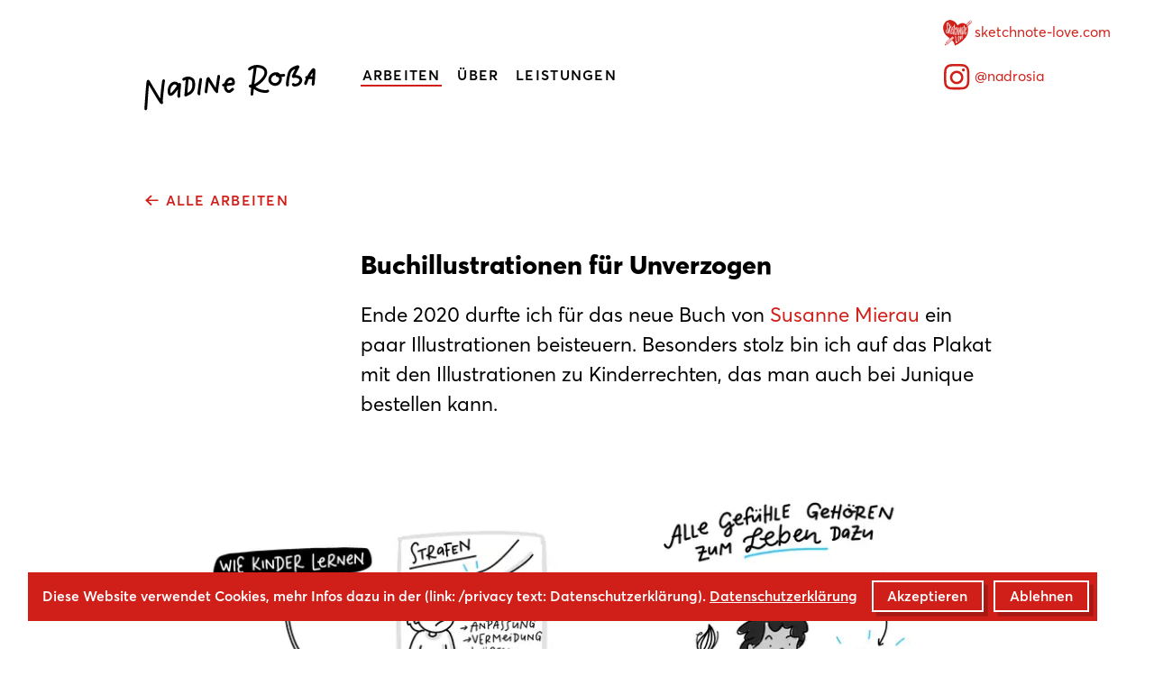

--- FILE ---
content_type: text/html; charset=UTF-8
request_url: https://nadine-rossa.de/arbeiten/buchillustrationen-fur-unverzogen
body_size: 11515
content:
<!DOCTYPE html>
<html lang="de">
<head>
  <meta charset="utf-8">
  <meta name="viewport" content="width=device-width, initial-scale=1.0">

  <title>Buchillustrationen für Unverzogen · Nadine Roßa</title>
  <meta name="description" content="Ende 2020 durfte ich für das neue Buch von Susanne Mierau ein paar Illustrationen beisteuern. Besonders stolz bin ich auf das Plakat mit den Illustrationen zu …">
  <meta name="google-site-verification" content="42_k0G7VfkxPEnEeDvOSwvs4d9bGV8HW0Rib7dIMvOg" />

<!--
/**
 * @license
 * MyFonts Webfont Build ID 3948294, 2020-09-16T09:40:57-0400
 *
 * The fonts listed in this notice are subject to the End User License
 * Agreement(s) entered into by the website owner. All other parties are
 * explicitly restricted from using the Licensed Webfonts(s).
 *
 * You may obtain a valid license at the URLs below.
 *
 * Webfont: AvertaStd-Black by Intelligent Design
 * URL: https://www.myfonts.com/fonts/intelligent-foundry/averta-standard/black/
 *
 * Webfont: AvertaStd-BlackItalic by Intelligent Design
 * URL: https://www.myfonts.com/fonts/intelligent-foundry/averta-standard/black-italic/
 *
 * Webfont: AvertaStd-Bold by Intelligent Design
 * URL: https://www.myfonts.com/fonts/intelligent-foundry/averta-standard/bold/
 *
 * Webfont: AvertaStd-Extrabold by Intelligent Design
 * URL: https://www.myfonts.com/fonts/intelligent-foundry/averta-standard/extra-bold/
 *
 * Webfont: AvertaStd-ExtraboldItalic by Intelligent Design
 * URL: https://www.myfonts.com/fonts/intelligent-foundry/averta-standard/extra-bold-italic/
 *
 * Webfont: AvertaStd-BoldItalic by Intelligent Design
 * URL: https://www.myfonts.com/fonts/intelligent-foundry/averta-standard/bold-italic/
 *
 * Webfont: AvertaStd-Extrathin by Intelligent Design
 * URL: https://www.myfonts.com/fonts/intelligent-foundry/averta-standard/extra-thin/
 *
 * Webfont: AvertaStd-ExtrathinItalic by Intelligent Design
 * URL: https://www.myfonts.com/fonts/intelligent-foundry/averta-standard/extra-thin-italic/
 *
 * Webfont: AvertaStd-Light by Intelligent Design
 * URL: https://www.myfonts.com/fonts/intelligent-foundry/averta-standard/light/
 *
 * Webfont: AvertaStd-LightItalic by Intelligent Design
 * URL: https://www.myfonts.com/fonts/intelligent-foundry/averta-standard/light-italic/
 *
 * Webfont: AvertaStd-Regular by Intelligent Design
 * URL: https://www.myfonts.com/fonts/intelligent-foundry/averta-standard/regular/
 *
 * Webfont: AvertaStd-RegularItalic by Intelligent Design
 * URL: https://www.myfonts.com/fonts/intelligent-foundry/averta-standard/regular-italic/
 *
 * Webfont: AvertaStd-SemiboldItalic by Intelligent Design
 * URL: https://www.myfonts.com/fonts/intelligent-foundry/averta-standard/semibold-italic/
 *
 * Webfont: AvertaStd-Semibold by Intelligent Design
 * URL: https://www.myfonts.com/fonts/intelligent-foundry/averta-standard/semibold/
 *
 * Webfont: AvertaStd-Thin by Intelligent Design
 * URL: https://www.myfonts.com/fonts/intelligent-foundry/averta-standard/thin/
 *
 * Webfont: AvertaStd-ThinItalic by Intelligent Design
 * URL: https://www.myfonts.com/fonts/intelligent-foundry/averta-standard/thin-italic/
 *
 *
 * Webfonts copyright: Copyright (c) 2015 by Kostas Bartsokas. All rights reserved.
 *
 * © 2020 MyFonts Inc
*/

-->
  <link rel="preload" href="/assets/fnt/AvertaStd-Regular/font.woff2" as="font" type="font/woff2" crossorigin>
  <link rel="preload" href="/assets/fnt/AvertaStd-RegularItalic/font.woff2" as="font" type="font/woff2" crossorigin>
  <link rel="preload" href="/assets/fnt/AvertaStd-Extrabold/font.woff2" as="font" type="font/woff2" crossorigin>
  <link rel="preload" href="/assets/fnt/AvertaStd-ExtraboldItalic/font.woff2" as="font" type="font/woff2" crossorigin>
  <link rel="preload" href="/assets/fnt/AvertaStd-Semibold/font.woff2" as="font" type="font/woff2" crossorigin>
  <link rel="preload" href="/assets/fnt/AvertaStd-SemiboldItalic/font.woff2" as="font" type="font/woff2" crossorigin>
  <link rel="preload" href="/assets/fnt/AvertaStd-Extrabold/font.woff2" as="font" type="font/woff2" crossorigin>
  <link rel="preload" href="/assets/fnt/AvertaStd-ExtraboldItalic/font.woff2" as="font" type="font/woff2" crossorigin>

  <link href="https://nadine-rossa.de/assets/css/style.1654593451.css" rel="stylesheet">
  <link href="https://nadine-rossa.de/assets/css/photoswipe.1654593451.css" rel="stylesheet">  <link href="https://nadine-rossa.de/assets/css/default-skin/default-skin.1654593451.css" rel="stylesheet">

  <link rel="apple-touch-icon-precomposed" href="https://nadine-rossa.de/media/site/881108db90-1652705121/favicon.png">
  <link rel="icon" href="https://nadine-rossa.de/media/site/d1a6dc8664-1652705121/favicon.svg" type="image/svg+xml">
  <link rel="alternate icon" href="https://nadine-rossa.de/media/site/881108db90-1652705121/favicon.png" type="image/png">
  <link rel="mask-icon" href="https://nadine-rossa.de/media/site/d1a6dc8664-1652705121/favicon.svg" color="#333333">

  <meta name="twitter:card" content="summary">
  <meta name="twitter:site" content="nadrosia">
  <meta name="twitter:title" content="Buchillustrationen für Unverzogen · Nadine Roßa">
  <meta name="twitter:description" content="Ende 2020 durfte ich für das neue Buch von Susanne Mierau ein paar Illustrationen beisteuern. Besonders stolz bin ich auf das Plakat mit den Illustrationen zu …">
  <meta name="twitter:image" content="https://nadine-rossa.de/media/pages/arbeiten/buchillustrationen-fur-unverzogen/bbe1165f60-1652705080/unverzogen-header-1200x.webp">

  <meta property="og:site_name" content="Nadine Roßa">
  <meta property="og:title" content="Buchillustrationen für Unverzogen · Nadine Roßa">
  <meta property="og:image" content="https://nadine-rossa.de/media/pages/arbeiten/buchillustrationen-fur-unverzogen/bbe1165f60-1652705080/unverzogen-header-1200x.webp">
  <meta property="og:url" content="https://nadine-rossa.de/arbeiten/buchillustrationen-fur-unverzogen">
  <meta property="og:type" content="article">
  <meta property="og:locale" content="de">
  <meta property="og:description" content="Ende 2020 durfte ich für das neue Buch von Susanne Mierau ein paar Illustrationen beisteuern. Besonders stolz bin ich auf das Plakat mit den Illustrationen zu …">


  <script>
    if (!window.NR) {
      window.NR = {};
    }

    window.NR.launchAnalytics = function () {
      console.log('Cookies accepted.');

      // Google Analytics
       (function(i,s,o,g,r,a,m){i['GoogleAnalyticsObject']=r;i[r]=i[r]||function(){
         (i[r].q=i[r].q||[]).push(arguments)},i[r].l=1*new Date();a=s.createElement(o),
         m=s.getElementsByTagName(o)[0];a.async=1;a.src=g;m.parentNode.insertBefore(a,m)
       })(window,document,'script','//www.google-analytics.com/analytics.js','__gaTracker');

       __gaTracker('create', 'UA-335894-1', 'auto');
       __gaTracker('set', 'forceSSL', true);
       __gaTracker('require', 'displayfeatures');
       __gaTracker('send','pageview');

      // Google Tag Manager
      var script = document.createElement('script');
      script.onload = function () {
        window.dataLayer = window.dataLayer || [];
        function gtag(){dataLayer.push(arguments);}
        gtag('js', new Date());
        gtag('config', 'AW-11548378918');
      };
      script.src = 'https://www.googletagmanager.com/gtag/js?id=AW-11548378918';
      document.head.appendChild(script);
    };
  </script>


</head>

<body>

  <a class="skip-link" href="#main" tabindex="0">Skip to content</a>

  <div class="wrapper">

    <header class="header">
      <a class="header__logo" href="https://nadine-rossa.de">
        <svg height="51" viewBox="0 0 190 51" width="190" xmlns="http://www.w3.org/2000/svg"><g><path d="m121.309576 3.74401473c-1.224677.46187846-2.368876 1.01473297-3.394106 1.80552486-.15396.1189687-.293923.26243094-.454881.3709024-.587845.39189687-1.294659.37090239-1.798526-.04198895-.521363-.42688766-.731308-1.20368324-.367404-1.81952118.262431-.44088398.636833-.86427256 1.060221-1.15469613 2.81326-1.94898711 5.916943-2.99871087 9.374033-2.88324125 1.662063.05598526 3.285636.30092081 4.846225.89576427.545856.20994475 1.088214.44438305 1.602578.72430939 3.506078 1.91399632 4.912708 5.21712707 3.87698 9.07311236-.479374 1.7810313-1.333149 3.3801105-2.435359 4.8427256-2.540331 3.3766114-5.66151 6.098895-9.388029 8.1073665-.241437.1294659-.479374.26593-.790792.4373849.216943.1819521.370902.3289134.538858.4548803 3.093186 2.2883977 6.553775 3.450092 10.40976 3.4220994.675323-.0034991 1.322652-.0559853 1.962984-.3359116.811786-.353407 1.588582-.0804788 1.962983.5948435.384899.6963167.160958 1.5325966-.580847 2.0539594-.685819.482873-1.473112.661326-2.295396.703315-4.562799.2309392-8.761694-.8607735-12.5407-3.4675875-.409392-.2834254-.822283-.5633518-1.357642-.927256-.11547 1.0217311-.22744 1.9244936-.318417 2.827256-.101473 1.0007366-.174954 2.0049724-.290423 3.005709-.03849.3254144-.122468.6683241-.276427.9552486-.290424.5353591-.787293.7977901-1.399632.7348067-.60884-.0629835-1.060221-.4023941-1.228177-.9937385-.104972-.3674033-.125967-.7732965-.094475-1.1546962.164457-1.8370165.360405-3.6740331.538858-5.5110497.031492-.3289134.045488-.6578269.069982-1.0112339-.391897-.0699816-.72431-.1119705-1.046225-.1889503-.864272-.2064456-1.434622-.839779-1.48011-1.6130755-.045488-.7697974.444383-1.4941068 1.29116-1.7565377.496869-.1539595 1.039226-.1644567 1.585083-.2449356.202946-.4793738 2.498342-17.2609576 2.417863-17.90478817zm.87477 17.52338857c.479374-.2449355.804788-.3953959 1.116206-.573849 2.375875-1.3506445 4.492818-3.0406998 6.298343-5.084162.902762-1.0217312 1.746041-2.1169429 2.449355-3.2786372.524862-.8677717.899264-1.8685083 1.137201-2.85874773.507367-2.11694291-.251934-3.77550645-2.102946-4.93720074-1.081216-.67532228-2.270903-1.06372007-3.520074-1.2771639-.990239-.16795581-1.983978-.23443831-2.960221-.14696133-.591344 6.07790055-1.865009 11.9843462-2.417864 18.1567219z"/><path d="m5.15414365 22.758011c-.15395949 1.7250461-.33591161 3.4500921-.46187846 5.1786373-.47937385 6.6412523-.9412523 13.2825046-1.41712707 19.9237569-.02799263.3883977-.05948434.7837937-.14696132 1.1651933-.17495396.7523021-.80478822 1.2386741-1.50810314 1.2141805-.71031307-.0279926-1.2771639-.5493554-1.41012891-1.3226519-.03848987-.2169429-.04198895-.4478822-.02799263-.6683242.45488029-6.3893186.89226519-12.7821362 1.38563536-19.1679558.25543278-3.317127.61233886-6.6272559.90976059-9.944383.06298342-.6928177.29042357-1.3051565.69631676-1.8580111.66482504-.9097606 1.77403314-.9517495 2.49834254-.0804788.21344383.2554328.36740331.5598527.53885819.8467772 3.57255985 6.011418 7.14511974 12.0263352 10.71767954 18.0377532.1819521.3044199.3848987.5948435.6718232 1.0392265.0734807-.3604051.1259669-.5353591.1434623-.7138121.5108655-5.9939227 1.0917127-11.9773481 2.0399631-17.9222836.087477-.5493555.1854512-1.1127072.4023941-1.6165746.2974218-.6998159 1.0497238-1.0007367 1.7495396-.8187846.6893186.1784531 1.10221.8012892 1.0637201 1.6060774-.0069981.1679558-.0384899.3324125-.0629834.5003683-.174954 1.1616943-.3883978 2.3198895-.5213628 3.4850829-.5038674 4.4473296-.9937385 8.8946593-1.4696133 13.3419889-.1609576 1.501105-.3219153 3.0057091-.3953959 4.5138122-.0314917.6228361.1049724 1.2736648.2694291 1.8860037.1889503.7033149.087477 1.2736648-.4758748 1.7355433-.5038674.4128913-1.2876611.4688766-1.8860037.0489871-.4513812-.3149172-.8782689-.7103131-1.2001841-1.1546962-.8712708-1.1966851-1.7390424-2.4073665-2.5053407-3.6740331-2.9952118-4.9546962-5.95193374-9.9338858-8.92265197-14.9060774-.15046041-.2519337-.30441989-.5038674-.45837937-.752302-.07348067.0244936-.14696133.0524862-.21694291.0769797z"/><path d="m167.539411 4.55230203c-2.648803.9412523-4.59779 2.57882136-5.346593 5.29410681-.556354 2.01896866-.983242 4.07642726-1.361142 6.13738486-.262431 1.4241253-.363904 2.8797422-.489871 4.328361-.03849.4618784.118968.9377532.11197 1.4066298-.003499.4338858-.024493.9027625-.181952 1.2981584-.269429.6718232-.958747 1.0042357-1.637569.9097606-.636832-.0909761-1.168692-.573849-1.301657-1.2561694-.073481-.3813997-.07698-.7767956-.080523-1.1686925-.003455-2.3268876.20299-4.6327808.717355-6.9106814.356906-1.5815838.643831-3.1771639 1.021731-4.7552486.839779-3.50257827 2.883241-6.08839779 6.116391-7.66998158 1.273664-.6228361 2.631307-1.08821363 3.978453-1.55009208.923757-.31841621 1.906998-.4373849 2.624309.45488029.727809.90276243.307919 1.78453039-.157458 2.65230203-1.175691 2.19042357-2.344384 4.39134438-3.509577 6.58876614-.129466.2414364-.22744.5003683-.374401.8292817.53186.0629835.993738.1154697 1.452117.1714549 1.17919.1469613 2.298896.4898711 3.331124 1.0777164 2.585819 1.4766114 3.499079 4.328361 2.207919 7.0051565-1.462615 3.0302026-4.555801 5.0316759-8.597238 4.4998159-.615838-.0804788-1.193186-.3114181-1.641068-.7732965-.479374-.4898711-.696317-1.0777164-.598342-1.7600368.167955-1.1546962 1.497605-1.7285452 2.337384-.9307551.507367.4793738 1.007735.5248619 1.595581.4758748 1.851012-.1504604 3.212154-1.0777164 4.083425-2.694291.699816-1.2981584.325414-2.4843462-.965746-3.2016575-1.032228-.5703499-2.151934-.7697974-3.320626-.7278084-.503867.0174953-1.007735.0629834-1.504604.136464-.794291.1189687-1.529098.0384899-2.046961-.6438305-.542358-.7173113-.388398-1.4766114-.017496-2.2149172 1.060221-2.09594839 2.123941-4.18839775 3.187661-6.28434618.129466-.23793739.248435-.48287293.367404-.72430939z"/><path d="m79.226151 25.1828729c.1644567-1.2106814.3149171-2.4248619.4968693-3.6320442.4513812-2.9847145.9132596-5.9694291 1.3751381-8.9541436.0244935-.1644567.0699816-.3289135.1294659-.486372.2799263-.7348067.9202578-1.1232044 1.6410681-1.0077348.6823205.1084714 1.189687.6473296 1.2281768 1.3926335.0209945.440884-.0349907.8922652-.0979742 1.3331492-.6053407 4.2058931-1.238674 8.4117863-1.8160221 12.6211786-.1399631 1.018232-.132965 2.0609576-.1539595 3.093186-.0139963.8607735-.3953959 1.4766114-1.1162062 1.6725599-.6893186.1854511-1.2946593-.1259669-1.7425415-.8432781-.1539594-.2484347-.4023941-.4373849-.5948434-.661326-.4163904-.4828729-.8922652-.9342541-1.2281768-1.4696133-1.7635359-2.8237569-3.492081-5.6685082-5.2311234-8.5062615-.1574586-.2554328-.3289134-.5073665-.5633518-.8712707-.0874769.3219153-.1679558.5178637-.1959484.7208103-.3883978 2.8832413-.7732965 5.7664825-1.147698 8.6497238-.0524861.4163904-.0524861.8362799-.0839779 1.2561694-.0174954.2484346-.0244935.5073665-.0839779.748803-.178453.7243093-.7558011 1.1896869-1.4346224 1.1862074-.6753223-.0035187-1.3016575-.4758944-1.4451197-1.1827084-.087477-.4303867-.1049724-.8957642-.0559853-1.3331491.2134438-1.9734807.4373849-3.9469614.7033149-5.9134439.3114181-2.298895.6718232-4.5942909 1.0042357-6.8896869.1189687-.8362799.4478822-1.5395948 1.1127072-2.0924493.7907919-.6578269 1.6935544-.6228361 2.3653776.1714548.2694291.3184162.4758747.6893186.6928176 1.0462247 1.8685083 3.0861879 3.7335175 6.1758748 5.6020258 9.2620626.1539595.2519337.3254144.4933702.4898711.7383057.0489871-.0174954.0979742-.0349908.1504604-.0489871z"/><path d="m45.9709024 16.5121547c-.5423573.2764273-.9482505.5108656-1.3786372.6928177-.3289135.1399631-.6823204.3009208-1.0252302.3009208-1.0952118-.0034991-1.7600368-1.2141805-1.2001842-2.1904236.174954-.3009208.4513812-.5913444.7523021-.7627993 2.7747698-1.5885819 5.6965009-2.1169429 8.7791896-1.018232 2.3163905.8222836 3.7930019 2.43186 4.240884 4.8742173.5563536 3.0197054.4478822 6.007919-.6158379 8.926151-.9517496 2.6138122-2.648803 4.5732965-5.1576427 5.8014733-1.1791897.5773481-2.3723757 1.1267035-3.5620627 1.6830571-.5913443.2764273-1.1861878.3254144-1.7530386-.0699816-.5143647-.3604051-.7103131-.9867403-.5703499-1.637569.1084714-.5108656.2099447-1.0287293.2519337-1.5500921.2274401-2.6732965.4198895-5.3500921.6508287-8.0233886.178453-2.0889503.3953959-4.1744015.5878453-6.2598527.0174954-.1924493 0-.3848987 0-.7662983zm3.1911602-.4618785c-.4898711 4.9651934-.9797422 9.853407-1.3156538 14.8605894 1.7985267-.6998159 3.2471455-1.6130755 4.1289135-3.2051566 1.6130755-2.9112339 1.7460405-6.011418 1.0357274-9.1885819-.1714549-.7697974-.6683241-1.3436464-1.3541436-1.7355433-.7418048-.4163904-1.5290976-.6788214-2.4948435-.7313076z"/><path d="m38.045488 20.4731123c.26593-.1189687.440884-.2134438.6228361-.2764272.9237569-.3149171 1.8650092.1644567 2.0784531 1.1197053.0979742.4268877.0979742.8922652.0559852 1.3296501-.2554327 2.8132597-.5528545 5.6195212-.7907919 8.4327809-.1049723 1.2491712-.1154696 2.5088397-.1294659 3.7650092-.0104972.8782688-.4653775 1.5290976-1.2316759 1.6550644-.752302.1224678-1.5220994-.3324125-1.7180479-1.1476979-.1399631-.5878454-.1714548-1.2176796-.136464-1.8265194.0979742-1.7565377.2589318-3.5130755.3883977-5.2696132.0209945-.2659301.0034991-.5318601.0034991-.9727441-.2834254.3569061-.4618784.5913444-.6508287.8187846-1.2036832 1.4346224-2.3688766 2.9007366-3.6285451 4.286372-.5353591.5878453-1.2176796 1.0882136-1.9174954 1.4731123-2.0819521 1.1441989-4.020442.3464089-4.6607735-1.9384899-.7348066-2.6278084-.4233886-5.2101289.5878453-7.7154696.5913444-1.4661141 1.4171271-2.7957642 2.6208103-3.8524862 1.7845304-1.5640884 3.8104973-2.1729281 6.1443831-1.4731123.9342541.2834254 1.679558.8642726 2.3618784 1.592081zm-8.7441989 10.7911603c.8992634-.3639043 1.4241253-.9517496 1.9489871-1.5186004 1.6935544-1.8265193 3.1456722-3.845488 4.5627993-5.8854512.2624309-.3779006.2554328-.7033149.045488-1.0812155-.3184162-.573849-.7732965-.9377532-1.4241252-1.0567219-.7173112-.132965-1.4276243-.0699816-2.0154696.3394107-.5843462.4093923-1.1756906.8747698-1.6025783 1.4381215-1.4626151 1.9314918-1.9769797 4.1569061-1.770534 6.5537754.0384898.3744014.1574585.7453038.2554327 1.2106814z"/><path d="m152.325414 13.3699816c.402394 1.3576427.486372 2.6697974.111971 3.9574585-1.82302 6.2423573-8.499263 7.4775323-12.509208 3.929466-2.050461-1.8160221-2.725783-4.107919-2.011971-6.7637201.997238-3.7055249 4.405341-6.33333333 8.240332-6.34035313 1.714549-.00347744 3.282136.41641207 4.307366 1.95950603.171455.2554327.395396.2729281.657827.2484346.916759-.0944752 1.837017-.1924494 2.753775-.2834254.30442-.0314917.615838-.08397793.916759-.0594844.738306.0594844 1.284162.573849 1.382136 1.2456722.101474.6998158-.234438 1.3471455-.944751 1.5955801-.49337.174954-1.032228.2239411-1.553591.3149171-.437385.0769798-.87477.129466-1.350645.1959485zm-6.438305-2.0924494c-2.522836.1259669-4.548803 1.8580111-5.09466 4.286372-.244935 1.0847146-.010497 2.0504604.678822 2.9112339 1.203683 1.5046041 3.471086 2.0959485 5.248619 1.3716391 1.725046-.703315 3.033701-2.7992634 2.872744-4.6292818-.020995-.2484346-.087477-.4968692-.160958-.7348066-.199448-.6368324-.524862-1.0007367-1.308656-1.0252302-1.553591-.0384899-2.08895-.6228361-2.235911-2.1799264z"/><path d="m91.4974217 23.4228361c-.1119705 1.4626151.0489871 2.7607735 1.0077348 3.845488.7697975.8712707 1.4871087.972744 2.428361.3009208.5668508-.4058932 1.0672191-.9027624 1.6130755-1.3366482.3044199-.2414365.619337-.4933702.9692449-.6403315.6088398-.2554328 1.2736649-.045488 1.6620627.440884.398895.4968692.4338858 1.1476979.0769797 1.725046-.087477.1399632-.1889503.2834254-.3114181.3918969-.8292817.7033149-1.6165745 1.4766114-2.5158379 2.0819521-1.9804788 1.3366482-4.1709024 1.0812155-5.8889503-.5878453-1.3051565-1.2701658-1.9384898-2.8482505-2.0959484-4.6362799-.0314917-.3604052-.0524862-.7208103-.0804788-1.1372008-.2134439 0-.395396.0034991-.5773481 0-.7593002-.0209944-1.3296501-.4478821-1.4976059-1.1127072-.1749539-.6998158.1364641-1.4206261.8187845-1.7600368.2939227-.1469613.6333334-.2484346.9587477-.2764272.5493555-.0454881.8222837-.2694291.9797422-.8222836.353407-1.2456722.9307551-2.3968693 1.7495396-3.4116023 1.413628-1.7600368 3.2051566-2.7642725 5.5180479-2.6488029 1.4451197.0699816 2.5858195.7138121 3.313628 1.9699816.8747693 1.5081031 1.1407003 3.138674.7558013 4.8532228-.237938 1.060221-.8642728 1.7565378-1.9594846 1.9174954-1.6865561.2449356-3.3766114.4548803-5.0701657.6683241-.5843462.0734807-1.1721915.1119706-1.854512.174954zm5.8994475-3.6705341c.1819522-.7278084.0384899-1.2666666-.132965-1.7950276-.3009208-.9342541-.8117863-1.2211786-1.7915285-1.0497238-1.4416206.2519337-2.9287293 1.7915286-3.1876612 3.3941069 1.7110498-.1819522 3.3941069-.3639043 5.1121547-.5493555z"/><path d="m186.241989 15.8473297c-1.322652-.0629835-2.491344-.1189687-3.656538-.174954-.104972.1469613-.206445.2484346-.255433.3744015-.657826 1.6900552-1.336648 3.3731123-1.952486 5.0771639-.300921.8292817-.878269 1.3051565-1.669061 1.1966851-.801289-.1119706-1.392633-.8047883-1.343646-1.6585636.020995-.3813996.125967-.7732965.262431-1.1372007.447882-1.2036833.927256-2.3968693 1.392634-3.5935543.080478-.2064457.160957-.4128914.248434-.6368325-.559853-.5423572-.958748-1.1372007-.60884-1.9384898.3814-.8747698 1.158196-.9482505 2.011971-.8992634.153959-.2729282.307919-.5353591.451381-.8047882 1.228177-2.30239411 2.669798-4.45782689 4.300368-6.49429097.328914-.40939227.692818-.81878453 1.112708-1.1267035 1.210681-.88176796 2.718784-.37440148 3.142173 1.06372007.153959.52486188.220442 1.10570902.192449 1.65506446-.090976 1.98047882-.241436 3.96095764-.370902 5.94143644-.010498.1399632-.07698.2939227-.034991.4128914.468876 1.326151-.279926 2.5543278-.286925 3.8489871-.006998 1.3121547-.15046 2.6208103-.269429 3.9294659-.03849.4093923-.129466.8362799-.30442 1.2071823-.356906.7697974-1.147698 1.0987109-1.879005.8607735-.748803-.2449355-1.06372-.927256-.965746-1.8160221.192449-1.721547.318416-3.4430939.482873-5.2871086zm.510866-7.18710871c-.902763.86777164-2.365378 3.21915281-2.540332 4.03093921h2.221915c.101474-1.3051565.202947-2.5788213.318417-4.03093921z"/><path d="m59.0399632 31.0123389c.2519337-1.9944752.4898711-3.9924494.7593002-5.9869245.3744014-2.7957643.7732965-5.5915286 1.1616942-8.3872929.0384899-.2764272.0664825-.5563535.1364641-.8257826.2134439-.8257827.8957643-1.3401474 1.6445673-1.2596686.8047882.087477 1.3856353.7523021 1.3191528 1.6585636-.0769797 1.1127072-.2344383 2.2219153-.3848987 3.3311234-.486372 3.6285451-.9902394 7.2535911-1.4626151 10.8856353-.0594844.4583794 0 .9447514.0839779 1.4031308.1504604.839779-.1399632 1.5220994-.8327809 1.8090239-.6788213.2799264-1.4731123.0279927-1.9279926-.6053407-.3184162-.4618784-.4653775-1.1197053-.4968692-2.0224677z"/></g></svg>
        <span class="u-hidden" lang="de">Nadine Roßa</span>
      </a><!-- /logo -->

      <nav class="nav-header">
        <ul class="nav-header__list">
          <li class="nav-header__item nav-header__item--home">
                        <a class="nav-header__link" href="https://nadine-rossa.de">
              Home            </a>
          <li class="nav-header__item">
            <a class="nav-header__link is-active" href="https://nadine-rossa.de/arbeiten">
              Arbeiten            </a>
          </li>
          <li class="nav-header__item">
            <a class="nav-header__link" href="https://nadine-rossa.de/about">
              Über            </a>
          </li>
          <li class="nav-header__item">
            <a class="nav-header__link" href="https://nadine-rossa.de/leistungen">
              Leistungen            </a>
          </li>
        </ul>
      </nav>

      <nav class="nav-external">
        <ul class="nav-external__list">
          <li class="nav-external__item">
            <a class="nav-external__link" href="https://sketchnote-love.com" target="_blank">
                <img class="nav-external__icon" src="https://nadine-rossa.de/media/site/79cee4fcd9-1652705125/logo-sketchnotelove.png" aria-hidden="true">
              <span class="nav-external__title">sketchnote-love.com</span>
            </a>
          </li>
          <li class="nav-external__item">
            <a class="nav-external__link" href="https://instagram.com/nadrosia" target="_blank">
                <img class="nav-external__icon" src="https://nadine-rossa.de/media/site/4ac64bda43-1652705122/logo-insta.svg" aria-hidden="true">
              <span class="nav-external__title">@nadrosia</span>
            </a>
          </li>
        </ul>
      </nav>
    </header>

    <main id="main">

    <div class="row">
      <a class="arrowlink arrowlink--back" href="https://nadine-rossa.de/arbeiten">Alle Arbeiten</a>
    </div><!-- /row -->

    <div class="row">
      <article class="s-article s-article--indented">
       <h1>Buchillustrationen für Unverzogen</h1>
        <p>Ende 2020 durfte ich für das neue Buch von <a href="https://nadine-rossa.de/arbeiten/geborgen-wachsen-poster-postkarten-pins">Susanne Mierau</a> ein paar Illustrationen beisteuern. Besonders stolz bin ich auf das Plakat mit den Illustrationen zu Kinderrechten, das man auch bei Junique bestellen kann.</p>
<figure class="image js-photoswipe"><a href="https://nadine-rossa.de/media/pages/arbeiten/buchillustrationen-fur-unverzogen/fa7d7732a3-1652705080/geborgen-wachsen-unverzogen-illustrationen-2560x.webp"><picture><source alt="Unverzogen Illustrationen" data-original-height="1653" data-original-width="2000" data-sizes="(min-width: 940px) 940px, (max-width: 939px) 100vw" data-src="https://nadine-rossa.de/media/pages/arbeiten/buchillustrationen-fur-unverzogen/fa7d7732a3-1652705080/geborgen-wachsen-unverzogen-illustrationen-940x.webp" data-srcset="https://nadine-rossa.de/media/pages/arbeiten/buchillustrationen-fur-unverzogen/fa7d7732a3-1652705080/geborgen-wachsen-unverzogen-illustrationen-2000x.webp 2000w, https://nadine-rossa.de/media/pages/arbeiten/buchillustrationen-fur-unverzogen/fa7d7732a3-1652705080/geborgen-wachsen-unverzogen-illustrationen-940x.webp 940w, https://nadine-rossa.de/media/pages/arbeiten/buchillustrationen-fur-unverzogen/fa7d7732a3-1652705080/geborgen-wachsen-unverzogen-illustrationen-1880x.webp 1880w" src="https://nadine-rossa.de/media/pages/arbeiten/buchillustrationen-fur-unverzogen/fa7d7732a3-1652705080/geborgen-wachsen-unverzogen-illustrationen-32x.webp" type="image/webp"><img alt="Unverzogen Illustrationen" class=" lazy" data-original-height="1653" data-original-width="2000" data-sizes="(min-width: 940px) 940px, (max-width: 939px) 100vw" data-src="https://nadine-rossa.de/media/pages/arbeiten/buchillustrationen-fur-unverzogen/fa7d7732a3-1652705080/geborgen-wachsen-unverzogen-illustrationen-940x.webp" data-srcset="https://nadine-rossa.de/media/pages/arbeiten/buchillustrationen-fur-unverzogen/fa7d7732a3-1652705080/geborgen-wachsen-unverzogen-illustrationen-2000x.jpg 2000w, https://nadine-rossa.de/media/pages/arbeiten/buchillustrationen-fur-unverzogen/fa7d7732a3-1652705080/geborgen-wachsen-unverzogen-illustrationen-940x.jpg 940w, https://nadine-rossa.de/media/pages/arbeiten/buchillustrationen-fur-unverzogen/fa7d7732a3-1652705080/geborgen-wachsen-unverzogen-illustrationen-1880x.jpg 1880w" src="https://nadine-rossa.de/media/pages/arbeiten/buchillustrationen-fur-unverzogen/fa7d7732a3-1652705080/geborgen-wachsen-unverzogen-illustrationen-32x.webp" type="image/jpeg"></picture></a><figcaption class="image__caption">Ein paar Illustrationen aus dem Buch</figcaption></figure>
<figure class="image js-photoswipe"><a href="https://nadine-rossa.de/media/pages/arbeiten/buchillustrationen-fur-unverzogen/1dfa067e45-1652705080/geborgen-wachsen-kinderrechte-2560x.webp"><picture><source alt="Kinderrechte Illustrationen" data-original-height="2169" data-original-width="2745" data-sizes="(min-width: 940px) 940px, (max-width: 939px) 100vw" data-src="https://nadine-rossa.de/media/pages/arbeiten/buchillustrationen-fur-unverzogen/1dfa067e45-1652705080/geborgen-wachsen-kinderrechte-940x.webp" data-srcset="https://nadine-rossa.de/media/pages/arbeiten/buchillustrationen-fur-unverzogen/1dfa067e45-1652705080/geborgen-wachsen-kinderrechte-2745x.webp 2745w, https://nadine-rossa.de/media/pages/arbeiten/buchillustrationen-fur-unverzogen/1dfa067e45-1652705080/geborgen-wachsen-kinderrechte-940x.webp 940w, https://nadine-rossa.de/media/pages/arbeiten/buchillustrationen-fur-unverzogen/1dfa067e45-1652705080/geborgen-wachsen-kinderrechte-1880x.webp 1880w" src="https://nadine-rossa.de/media/pages/arbeiten/buchillustrationen-fur-unverzogen/1dfa067e45-1652705080/geborgen-wachsen-kinderrechte-32x.webp" type="image/webp"><img alt="Kinderrechte Illustrationen" class=" lazy" data-original-height="2169" data-original-width="2745" data-sizes="(min-width: 940px) 940px, (max-width: 939px) 100vw" data-src="https://nadine-rossa.de/media/pages/arbeiten/buchillustrationen-fur-unverzogen/1dfa067e45-1652705080/geborgen-wachsen-kinderrechte-940x.webp" data-srcset="https://nadine-rossa.de/media/pages/arbeiten/buchillustrationen-fur-unverzogen/1dfa067e45-1652705080/geborgen-wachsen-kinderrechte-2745x.jpg 2745w, https://nadine-rossa.de/media/pages/arbeiten/buchillustrationen-fur-unverzogen/1dfa067e45-1652705080/geborgen-wachsen-kinderrechte-940x.jpg 940w, https://nadine-rossa.de/media/pages/arbeiten/buchillustrationen-fur-unverzogen/1dfa067e45-1652705080/geborgen-wachsen-kinderrechte-1880x.jpg 1880w" src="https://nadine-rossa.de/media/pages/arbeiten/buchillustrationen-fur-unverzogen/1dfa067e45-1652705080/geborgen-wachsen-kinderrechte-32x.webp" type="image/jpeg"></picture></a><figcaption class="image__caption">Das Plakat zu Kinderrechten</figcaption></figure>
<figure class="image js-photoswipe"><a href="https://nadine-rossa.de/media/pages/arbeiten/buchillustrationen-fur-unverzogen/e56a8ef390-1652705080/geborgen-wachsen-unverzogen-postkarten-2560x.webp"><picture><source alt="Unverzogen Postkarten" data-original-height="1500" data-original-width="2000" data-sizes="(min-width: 940px) 940px, (max-width: 939px) 100vw" data-src="https://nadine-rossa.de/media/pages/arbeiten/buchillustrationen-fur-unverzogen/e56a8ef390-1652705080/geborgen-wachsen-unverzogen-postkarten-940x.webp" data-srcset="https://nadine-rossa.de/media/pages/arbeiten/buchillustrationen-fur-unverzogen/e56a8ef390-1652705080/geborgen-wachsen-unverzogen-postkarten-2000x.webp 2000w, https://nadine-rossa.de/media/pages/arbeiten/buchillustrationen-fur-unverzogen/e56a8ef390-1652705080/geborgen-wachsen-unverzogen-postkarten-940x.webp 940w, https://nadine-rossa.de/media/pages/arbeiten/buchillustrationen-fur-unverzogen/e56a8ef390-1652705080/geborgen-wachsen-unverzogen-postkarten-1880x.webp 1880w" src="https://nadine-rossa.de/media/pages/arbeiten/buchillustrationen-fur-unverzogen/e56a8ef390-1652705080/geborgen-wachsen-unverzogen-postkarten-32x.webp" type="image/webp"><img alt="Unverzogen Postkarten" class=" lazy" data-original-height="1500" data-original-width="2000" data-sizes="(min-width: 940px) 940px, (max-width: 939px) 100vw" data-src="https://nadine-rossa.de/media/pages/arbeiten/buchillustrationen-fur-unverzogen/e56a8ef390-1652705080/geborgen-wachsen-unverzogen-postkarten-940x.webp" data-srcset="https://nadine-rossa.de/media/pages/arbeiten/buchillustrationen-fur-unverzogen/e56a8ef390-1652705080/geborgen-wachsen-unverzogen-postkarten-2000x.jpg 2000w, https://nadine-rossa.de/media/pages/arbeiten/buchillustrationen-fur-unverzogen/e56a8ef390-1652705080/geborgen-wachsen-unverzogen-postkarten-940x.jpg 940w, https://nadine-rossa.de/media/pages/arbeiten/buchillustrationen-fur-unverzogen/e56a8ef390-1652705080/geborgen-wachsen-unverzogen-postkarten-1880x.jpg 1880w" src="https://nadine-rossa.de/media/pages/arbeiten/buchillustrationen-fur-unverzogen/e56a8ef390-1652705080/geborgen-wachsen-unverzogen-postkarten-32x.webp" type="image/jpeg"></picture></a><figcaption class="image__caption">Wir haben die Postkarten dann an Susannes Corporate Design angepasst, man kann sie bei ihr im Shop kaufen</figcaption></figure>      </article>
    </div><!-- /row -->

  <!-- Begin Mailchimp Signup Form -->
<div class="newsletter" id="mc_embed_signup">
  <div class="s-article">
  <h1 class="newsletter__headline">Newsletter</h1>
  <p>Hier erhälst du meinen <a href="https://sketchnote-love.com/">Sketchnote Love</a> Newsletter mit Infos rund um Visual Thinking und Sketchnotes.<br />
Die <a href="https://nadine-rossa.de/privacy">Datenschutzbestimmungen</a> habe ich gelesen und akzeptiere diese.</p>  </div><!-- /s-article -->
  <form class="newsletter__form validate" action="https://sketchnote-love.us15.list-manage.com/subscribe/post?u=8ce9e351707f0e3b522bf2f39&amp;id=f99998880d" method="post" id="mc-embedded-subscribe-form" name="mc-embedded-subscribe-form" target="_blank" novalidate>


      <label class="newsletter__label" for="mce-FNAME">Vorname </label>
      <input class="newsletter__input" type="text" value="" name="FNAME" id="mce-FNAME" placeholder="Vorname">

      <label class="newsletter__label" for="mce-EMAIL">E-Mail</label>
      <input class="newsletter__input" type="email" value="" name="EMAIL" id="mce-EMAIL" placeholder="E-Mail" required>


      <div class="newsletter__legalese" id="mergeRow-gdpr" class="mergeRow gdpr-mergeRow content__gdprBlock mc-field-group">
        <div class="content__gdpr">
          <label>Erlaubnis zum Marketing</label>
          <p>Sketchnote Love wird die Informationen, die Sie in diesem Formular angeben, dazu verwenden, mit Ihnen in Kontakt zu bleiben und Ihnen Updates und Marketing-Informationen zu übermitteln. Bitte lassen Sie uns wissen, auf welche Art und Weise Sie von uns hören möchten:</p>
          <fieldset class="mc_fieldset gdprRequired mc-field-group" name="interestgroup_field">
            <label class="checkbox subfield" for="gdpr_3463"><input type="checkbox" id="gdpr_3463" name="gdpr[3463]" value="Y" class="av-checkbox "><span>E-Mail</span> </label><label class="checkbox subfield" for="gdpr_3471"><input type="checkbox" id="gdpr_3471" name="gdpr[3471]" value="Y" class="av-checkbox "><span>Maßgeschneiderte Online-Werbung</span> </label>
          </fieldset>
          <p>Sie können Ihre Meinung jederzeit ändern, indem Sie auf den Abbestellungs-Link klicken, den Sie in der Fußzeile jeder E-Mail, die Sie von uns erhalten, finden können, oder indem Sie uns unter mail@nadine-rossa.de kontaktieren. Wir werden Ihre Informationen mit Sorgfalt und Respekt behandeln. Weitere Informationen zu unseren Datenschutzpraktiken finden Sie auf unserer Website. Indem Sie unten klicken, erklären Sie sich damit einverstanden, dass wir Ihre Informationen in Übereinstimmung mit diesen Bedingungen verarbeiten dürfen.</p>
        </div>
        <div class="content__gdprLegal">
          <p>We use Mailchimp as our marketing platform. By clicking below to subscribe, you acknowledge that your information will be transferred to Mailchimp for processing. <a href="https://mailchimp.com/legal/" target="_blank">Learn more about Mailchimp's privacy practices here.</a></p>
        </div>
      </div>
      <div id="mce-responses" class="clear">
        <div class="response" id="mce-error-response" style="display:none"></div>
        <div class="response" id="mce-success-response" style="display:none"></div>
      </div>    <!-- real people should not fill this in and expect good things - do not remove this or risk form bot signups-->
      <div style="position: absolute; left: -5000px;" aria-hidden="true"><input type="text" name="b_8ce9e351707f0e3b522bf2f39_f99998880d" tabindex="-1" value=""></div>

      <input class="newsletter__submit" type="submit" value="Anmelden" name="subscribe" id="mc-embedded-subscribe" class="button">

  </form>
</div>

<!--End mc_embed_signup-->

  </main>

  <footer class="footer">
    © 2026 Nadine Roßa.

    <nav class="nav-footer">
      <ul class="nav-footer__list">
        <li class="nav-footer__item">
          <a class="nav-footer__link" href="/impressum">Impressum </a>
        </li>
        <li class="nav-footer__item">
          <a class="nav-footer__link" href="/privacy">Datenschutz</a>
        </li>
        <li class="nav-footer__item">
          <a class="nav-footer__link" href="/kontakt">Kontakt</a>
        </li>
      </ul>
    </nav>
  </footer>

</div><!-- /wrapper -->

<div class="pswp" tabindex="-1" role="dialog" aria-hidden="true">
    <div class="pswp__bg"></div>
    <div class="pswp__scroll-wrap">
        <div class="pswp__container">
            <div class="pswp__item"></div>
            <div class="pswp__item"></div>
            <div class="pswp__item"></div>
        </div>
        <div class="pswp__ui pswp__ui--hidden">
            <div class="pswp__top-bar">
                <div class="pswp__counter"></div>
                <button class="pswp__button pswp__button--close" title="Close (Esc)"></button>
                <button class="pswp__button pswp__button--share" title="Share"></button>
                <button class="pswp__button pswp__button--fs" title="Toggle fullscreen"></button>
                <button class="pswp__button pswp__button--zoom" title="Zoom in/out"></button>
                <div class="pswp__preloader">
                    <div class="pswp__preloader__icn">
                      <div class="pswp__preloader__cut">
                        <div class="pswp__preloader__donut"></div>
                      </div>
                    </div>
                </div>
            </div>
            <div class="pswp__share-modal pswp__share-modal--hidden pswp__single-tap">
                <div class="pswp__share-tooltip"></div>
            </div>
            <button class="pswp__button pswp__button--arrow--left" title="Previous (arrow left)">
            </button>
            <button class="pswp__button pswp__button--arrow--right" title="Next (arrow right)">
            </button>
            <div class="pswp__caption">
                <div class="pswp__caption__center"></div>
            </div>
        </div>
    </div>
</div>
<script src="https://nadine-rossa.de/assets/js/photoswipe-ui-default.min.1654593452.js"></script><script src="https://nadine-rossa.de/assets/js/photoswipe.min.1654593452.js"></script>
  <div class="cookie-hint js-cookie-hint">
    <div class="cookie-hint__message">
      Diese Website verwendet Cookies, mehr Infos dazu in der (link: /privacy text: Datenschutzerklärung).      <a class="cookie-hint__button cookie-hint__button--link" href="- page://mnNr01YwwhqzaJgM">Datenschutzerklärung</a>
    </div>
    <div class="cookie-hint__buttons">
      <a class="cookie-hint__button cookie-hint__button--close js-cookies-accept">Akzeptieren</a>
      <a class="cookie-hint__button cookie-hint__button--close js-cookies-reject">Ablehnen</a>
    </div><!-- cookie-hint__buttons -->
  </div>
<script src="https://nadine-rossa.de/assets/js/flickity.1654593452.js"></script><script src="https://nadine-rossa.de/assets/js/cookie.1654593452.js"></script><script src="https://nadine-rossa.de/assets/js/lazyload.min.1654593452.js"></script><script>
  var lazyLoadInstance = new LazyLoad({
      use_native: false,
      callback_enter: function(element) {
        // console.log('entered viewport');
      },
  });
</script>
<script src="https://nadine-rossa.de/assets/js/main.1654593452.js"></script>

</body>
</html>


--- FILE ---
content_type: text/css
request_url: https://nadine-rossa.de/assets/css/style.1654593451.css
body_size: 4158
content:
@charset "UTF-8";@font-face{font-display:swap;font-family:NadineAverta;src:url(/assets/fnt/AvertaStd-Regular/font.woff2) format("woff2"),url(/assets/fnt/AvertaStd-Regular/font.woff) format("woff")}@font-face{font-display:swap;font-family:NadineAverta;src:url(/assets/fnt/AvertaStd-RegularItalic/font.woff2) format("woff2"),url(/assets/fnt/AvertaStd-RegularItalic/font.woff) format("woff");font-style:italic}@font-face{font-display:swap;font-family:NadineAverta;src:url(/assets/fnt/AvertaStd-Extrabold/font.woff2) format("woff2"),url(/assets/fnt/AvertaStd-Extrabold/font.woff) format("woff");font-weight:700}@font-face{font-display:swap;font-family:NadineAverta;src:url(/assets/fnt/AvertaStd-ExtraboldItalic/font.woff2) format("woff2"),url(/assets/fnt/AvertaStd-ExtraboldItalic/font.woff) format("woff");font-weight:700;font-style:italic}@font-face{font-display:swap;font-family:NadineAvertaSemibold;src:url(/assets/fnt/AvertaStd-Semibold/font.woff2) format("woff2"),url(/assets/fnt/AvertaStd-Semibold/font.woff) format("woff")}@font-face{font-display:swap;font-family:NadineAvertaSemibold;src:url(/assets/fnt/AvertaStd-SemiboldItalic/font.woff2) format("woff2"),url(/assets/fnt/AvertaStd-SemiboldItalic/font.woff) format("woff");font-style:italic}@font-face{font-display:swap;font-family:NadineAvertaSemibold;src:url(/assets/fnt/AvertaStd-Extrabold/font.woff2) format("woff2"),url(/assets/fnt/AvertaStd-Extrabold/font.woff) format("woff");font-weight:700}@font-face{font-display:swap;font-family:NadineAvertaSemibold;src:url(/assets/fnt/AvertaStd-ExtraboldItalic/font.woff2) format("woff2"),url(/assets/fnt/AvertaStd-ExtraboldItalic/font.woff) format("woff");font-weight:700;font-style:italic}*{box-sizing:border-box;margin:0;padding:0}.sassfix,:root{font-size:140%;font-family:NadineAverta,Lucida Grande,sans-serif;line-height:1.5;--color:#d01f19;--colorMuted:#f1bcba;--colorBackground:#fff;--colorBackgroundTranslucent:hsla(0,0%,100%,.98);--colorBackgroundMuted:#fcfcfc;--colorText:#000;--colorTextMuted:#8c8c8c;--colorTextInverted:#fff;--colorHover:#d01f19;--colorOutline:#eee;--backgroundUnderline:linear-gradient(0deg,transparent,transparent 0,var(--color) 0,var(--color) 2px,transparent 2px);--fontSizeLarge:1.3rem;--fontSizeSmall:0.7rem;--fontSizeNavigation:0.7rem;--galleryPadding:3em}@media only screen and (max-width:499px){.sassfix,:root{font-size:120%;--fontSizeLarge:1.2rem;--fontSizeNavigation:0.8rem;--fontSizeSmall:0.8rem}}@media only screen and (max-width:959px){.sassfix,:root{--galleryPadding:1em}}body{background-color:var(--colorBackground);color:var(--colorText);overflow-x:hidden}a{color:var(--color);text-decoration:none}@media (hover){a:hover{color:var(--colorHover)}}::-moz-selection{color:var(--colorBackground);background-color:var(--colorHover)}::selection{color:var(--colorBackground);background-color:var(--colorHover)}img{max-width:100%}button,input{font:inherit}.wrapper,body{min-height:100vh}.wrapper{display:-ms-flexbox;display:flex;-ms-flex-direction:column;flex-direction:column}#main{-ms-flex:1 1 auto;flex:1 1 auto}.footer{-ms-flex:0 0 auto;flex:0 0 auto}.row{margin:0 auto;margin-bottom:5vh}@media only screen and (min-width:960px){.row{max-width:960px}}@media only screen and (max-width:959px){.row{margin:1rem}}@media only screen and (min-width:960px){.row--fullwidth{max-width:none}}.skip-link{left:50%;position:absolute;transform:translateX(-50%) translateY(-100%)}.skip-link:focus{transform:translateX(-50%) translateY(1rem)}.s-article h1,.s-article h2{font-weight:700;font-size:var(--fontSizeLarge)}.s-article h3{font-size:var(--fontSize)}.s-article *+h1,.s-article *+h2,.s-article *+h3{margin-top:1.8rem}.s-article h1,.s-article h2,.s-article h3,.s-article ol,.s-article p,.s-article ul{margin-bottom:.6em}.s-article h1 a,.s-article h2 a,.s-article h3 a,.s-article ol a,.s-article p a,.s-article ul a{background-image:var(--backgroundUnderline);background-size:0 100%;background-repeat:no-repeat;transition:background-size .3s}@media (hover){.s-article h1 a:focus,.s-article h1 a:hover,.s-article h2 a:focus,.s-article h2 a:hover,.s-article h3 a:focus,.s-article h3 a:hover,.s-article ol a:focus,.s-article ol a:hover,.s-article p a:focus,.s-article p a:hover,.s-article ul a:focus,.s-article ul a:hover{background-size:100% 100%}}.s-article blockquote{font-size:var(--fontSizeLarge)}.s-article picture{width:100%}.s-article .image{line-height:0}.s-article .image img:not(.loaded){-ms-interpolation-mode:nearest-neighbor;image-rendering:-moz-crisp-edges;image-rendering:pixelated}.s-article>.image{margin-bottom:2em;width:100%}.s-article>.image>a{margin-top:2em;line-height:0}.s-article>.image>a,.s-article>.image>a>picture>img{display:block;width:100%}.s-article .image__caption{font-size:var(--fontSizeSmall);color:var(--colorTextMuted);font-style:italic;margin-bottom:2em;margin-top:1em;line-height:1.25}.s-article .image__caption:empty{display:none}.s-article ol{counter-reset:a;list-style:none;padding-left:1.2em}.s-article ol li{margin-bottom:.6em}.s-article ol li:before{content:counter(a) ".";counter-increment:a;counter:decimal;width:1.5rem;display:block;float:left;margin-left:-1.5rem}.s-article ul{padding-left:1.2em;margin-bottom:1rem;list-style-type:none}.s-article ul li{margin-bottom:.6em}.s-article ul li:before{content:"–";width:1.2em;height:1rem;display:inline-block;margin-left:-1.2em}.s-article--smallprint{font-size:var(--fontSizeSmall)}.s-article--indented>blockquote,.s-article--indented>ol,.s-article--indented>p,.s-article--indented>ul,.s-article--smallprint>blockquote,.s-article--smallprint>ol,.s-article--smallprint>p,.s-article--smallprint>ul{max-width:50ch}@media only screen and (min-width:960px){.s-article--indented .u-indent,.s-article--indented h1,.s-article--indented h2,.s-article--indented h3,.s-article--indented ol,.s-article--indented p,.s-article--indented ul{margin-left:25%}}.video{position:relative;background-color:#000;margin-bottom:2em}.video iframe{max-width:100%;margin:auto;display:block;border:none;width:100%;height:100%;position:absolute;top:0;right:0;bottom:0;left:0}.video:after{content:"";padding-top:56.25%;display:block}.header{z-index:1;background-color:var(--colorBackgroundTranslucent);display:-ms-flexbox;display:flex;padding:0;width:100%;max-width:960px}@media only screen and (min-width:960px){.header{margin:10vh auto}}@media only screen and (max-width:959px){.header{position:sticky;top:-75px;-ms-flex-direction:column;flex-direction:column;padding:1rem;margin-bottom:2rem}}.header__logo{width:25%}@media only screen and (max-width:959px){.header__logo{width:auto;margin-bottom:.75rem}}.nav-header{text-transform:uppercase;letter-spacing:.08em;font-family:NadineAvertaSemibold,Lucida Grande,sans-serif;font-size:var(--fontSizeNavigation)}.nav-header__list{list-style-type:none;display:-ms-flexbox;display:flex;-ms-flex-pack:start;justify-content:flex-start}.nav-header__item{-ms-flex:0 0 auto;flex:0 0 auto;margin-right:1em}@media only screen and (min-width:960px){.nav-header__item--home{display:none}}.nav-header__link{padding:0 .1em;color:var(--colorText);padding-bottom:.2em;background-image:var(--backgroundUnderline);background-size:0 100%;background-repeat:no-repeat;transition:background-size .3s}.nav-header__link.is-active{background-size:100% 100%}@media (hover){.nav-header__link:focus,.nav-header__link:hover{background-size:100% 100%}}.nav-external{font-size:var(--fontSizeSmall);position:absolute;top:1em;right:2em}@media only screen and (max-width:959px){.nav-external{right:1em}}.nav-external__list{list-style-type:none;display:-ms-flexbox;display:flex;-ms-flex-direction:column;flex-direction:column}@media only screen and (max-width:959px){.nav-external__list{-ms-flex-direction:row;flex-direction:row}}.nav-external__item{margin-bottom:.4em}.nav-external__link{display:-ms-flexbox;display:flex;-ms-flex-align:center;align-items:center;border:1px solid transparent}@media only screen and (min-width:500px){.nav-external__link{padding-right:1em}}.nav-external__title{padding-bottom:.1em;background-image:var(--backgroundUnderline);background-size:0 100%;background-repeat:no-repeat;transition:background-size .3s}@media (hover){a:focus .nav-external__title,a:hover .nav-external__title{background-size:100% 100%}}.nav-external__icon{width:40px;height:40px}@media only screen and (max-width:959px){.nav-external__title{-webkit-clip-path:inset(100%)!important;clip-path:inset(100%)!important;clip:rect(1px,1px,1px,1px)!important;height:1px!important;overflow:hidden!important;position:absolute!important;white-space:nowrap!important;width:1px!important}}.intro{font-size:var(--fontSizeLarge)}.home__headline.home__headline,.intro{font-family:NadineAvertaSemibold,Lucida Grande,sans-serif}.home__headline.home__headline{text-align:center;font-size:var(--fontSizeNavigation);text-transform:uppercase;font-weight:400;letter-spacing:.08em;margin-top:8vh}.nav-footer{-ms-flex:1;flex:1}.nav-footer__list{list-style-type:none;display:-ms-flexbox;display:flex}@media only screen and (max-width:959px){.nav-footer__list{-ms-flex-direction:column;flex-direction:column;margin-top:1em}}.nav-footer__item{-ms-flex:0 0 auto;flex:0 0 auto;margin-left:1em}@media only screen and (max-width:959px){.nav-footer__item{margin-left:0;margin-bottom:.2em}}.nav-footer__link{display:block;color:var(--colorText)}@media only screen and (max-width:959px){.nav-footer__link{padding:.5em 0}}.footer{display:-ms-flexbox;padding:2rem 0 5rem;display:flex;font-family:NadineAvertaSemibold,Lucida Grande,sans-serif;font-size:var(--fontSizeNavigation)}@media only screen and (min-width:960px){.footer{margin:0 auto;width:960px}}@media only screen and (max-width:959px){.footer{padding:1rem 1rem 5rem;-ms-flex-direction:column;flex-direction:column}}.projects-list{display:-ms-flexbox;display:flex;-ms-flex-wrap:wrap;flex-wrap:wrap;font-family:NadineAvertaSemibold,Lucida Grande,sans-serif;font-size:var(--fontSizeNavigation);-ms-flex-pack:center;justify-content:center;-ms-flex-align:start;align-items:flex-start}.projects-list__item{-ms-flex:1 1 400px;flex:1 1 400px;max-width:400px;margin:0 1vw 3em;transition-property:all;transition-duration:.4s}.projects-list__item figure{width:100%}.projects-list__item .projects-list__image{width:100%;margin-bottom:.1em;line-height:0;border:1px solid var(--colorOutline)}.projects-list__item .projects-list__image:not(.loaded){-ms-interpolation-mode:nearest-neighbor;image-rendering:-moz-crisp-edges;image-rendering:pixelated}.projects-list__item .project-list__title{color:var(--colorText);transition-property:all;transition-duration:.4s}@media (hover){.projects-list__item:hover .projects-list__image{box-shadow:10px 10px 0 var(--colorOutline);transform:translateY(-5px) translateX(-2px);transition-duration:.1s}.projects-list__item:hover .project-list__title{transform:translateY(5px);transition-duration:.05s}}.inlinelist{margin-bottom:2.4em}.inlinelist__item{display:inline-block;line-height:2}.inlinelist__item:not(:last-of-type):after{content:"/";display:inline-block;padding:0 .5em;color:var(--color)}.gallery__headline.gallery__headline{font-weight:400;margin-left:0;margin-top:calc(var(--galleryPadding) / 2)}.gallery{display:-ms-flexbox;display:flex;-ms-flex-flow:wrap;flex-flow:wrap;margin:var(--galleryPadding) calc(-1 * var(--galleryPadding) / 4)}.gallery__headline+.gallery{margin-top:calc(var(--galleryPadding) / 2)}.gallery figure{-ms-flex:1 1 auto;flex:1 1 auto;-ms-flex-preferred-size:calc(33.33333% - var(--galleryPadding) / 2);flex-basis:calc(33.33333% - var(--galleryPadding) / 2);max-width:calc(33.33333% - var(--galleryPadding) / 2);margin-bottom:calc(var(--galleryPadding) / 2);margin-right:calc(var(--galleryPadding) / 4);margin-left:calc(var(--galleryPadding) / 4);display:block}.gallery figure img{margin:0;width:100%;display:block}.gallery figure a{line-height:0;display:block;border:1px solid var(--colorOutline);width:100%}@media only screen and (min-width:500px){.gallery figure a{transition-property:all;transition-duration:.4s}}@media only screen and (min-width:500px) and (hover){.gallery figure a:hover{box-shadow:10px 10px 0 var(--colorOutline);transform:translateY(-5px) translateX(-2px);transition-duration:.1s}}.gallery--col2 figure{-ms-flex-preferred-size:calc(50% - var(--galleryPadding) / 2);flex-basis:calc(50% - var(--galleryPadding) / 2);width:calc(50% - var(--galleryPadding) / 2)}.gallery--col4 figure{-ms-flex-preferred-size:calc(25% - var(--galleryPadding) / 2);flex-basis:calc(25% - var(--galleryPadding) / 2);width:calc(25% - var(--galleryPadding) / 2)}.gallery--col5 figure{-ms-flex-preferred-size:calc(20% - var(--galleryPadding) / 2);flex-basis:calc(20% - var(--galleryPadding) / 2);width:calc(20% - var(--galleryPadding) / 2)}.gallery--col6 figure{-ms-flex-preferred-size:calc(16.66666% - var(--galleryPadding) / 2);flex-basis:calc(16.66666% - var(--galleryPadding) / 2);width:calc(16.66666% - var(--galleryPadding) / 2)}.arrowlink{font-family:NadineAvertaSemibold,Lucida Grande,sans-serif;font-size:var(--fontSizeNavigation);text-transform:uppercase;letter-spacing:.08em;padding-bottom:.2em;background-image:var(--backgroundUnderline);background-size:0 100%;background-repeat:no-repeat;transition:background-size .3s}.arrowlink:before{content:"";margin-bottom:-.14em;display:inline-block;width:1em;height:1em;margin-right:.5em;background-size:100% 100%}@media (hover){.arrowlink.is-active,.arrowlink:focus,.arrowlink:hover{background-size:100% 100%}}.arrowlink--back:before{background-image:url('data:image/svg+xml;utf8,<svg height="20" viewBox="0 0 20 20" width="20" xmlns="http://www.w3.org/2000/svg"><path d="m597.072 545.399 1.722-1.743-4.2-4.158-.777-.714h13.566v-2.226h-13.608l.819-.735 4.179-4.158-1.659-1.659-7.707 7.665z" fill="%23d01f19" transform="translate(-588 -528)"/></svg>')}.arrowlink--more:before{background-image:url('data:image/svg+xml;utf8,<svg height="20" viewBox="0 0 20 20" width="20" xmlns="http://www.w3.org/2000/svg"><path d="m597.072 581.399 1.722-1.743-4.2-4.158-.777-.714h13.566v-2.226h-13.608l.819-.735 4.179-4.158-1.659-1.659-7.707 7.665z" fill="%23d01f19" transform="matrix(-1 0 0 1 608.79 -564)"/></svg>')}.tags-list{font-family:NadineAvertaSemibold,Lucida Grande,sans-serif;font-size:var(--fontSizeNavigation);list-style-type:none;display:-ms-flexbox;display:flex;-ms-flex-wrap:wrap;flex-wrap:wrap;-ms-flex-pack:start;justify-content:flex-start;margin-bottom:1em}.tags-list__item{-ms-flex:0 0 auto;flex:0 0 auto;margin-right:1em;margin-bottom:1.8em}.tags-list__link{padding:.2em .7em .3em;color:var(--colorTextMuted);border:1px solid transparent;background-color:var(--colorOutline)}@media (hover){.tags-list__link:hover{background-color:var(--colorMuted)}}.tags-list__link.is-active{background-color:var(--colorMuted);color:var(--color)}.newsletter{font-size:var(--fontSizeNavigation);background-color:var(--colorBackgroundMuted);border:1px solid var(--colorOutline);padding:1.5em 2em}@media only screen and (min-width:960px){.newsletter{margin:10vh auto;max-width:960px}}@media only screen and (max-width:959px){.newsletter{margin:10vh 0}}@media only screen and (max-width:499px){.newsletter{border-left:0;border-right:0}}.newsletter__form{display:-ms-flexbox;display:flex;margin-top:1.5em}@media only screen and (max-width:959px){.newsletter__form{-ms-flex-direction:column;flex-direction:column}}.newsletter__legalese{display:none}.newsletter__label{-ms-flex:0;flex:0;width:0;height:0;line-height:0;overflow:hidden}.newsletter__input{-webkit-appearance:none;-moz-appearance:none;appearance:none;border-radius:0;border:1px solid var(--colorOutline);-ms-flex:1 1 auto;flex:1 1 auto;font-size:inherit;line-height:2;margin-right:1em;padding-left:.75em;padding-right:.75em;width:100%;box-shadow:inset .2em .2em 0 rgba(0,0,0,.03)}.newsletter__input:focus{border-color:var(--color)}@media only screen and (max-width:959px){.newsletter__input{margin-bottom:.5em}}.newsletter__input:-ms-input-placeholder{color:var(--colorTextMuted)}.newsletter__input::placeholder{color:var(--colorTextMuted)}.newsletter__submit{-webkit-appearance:none;-moz-appearance:none;appearance:none;border-radius:0;background-color:var(--color);border:none;color:#fff;cursor:pointer;display:block;-ms-flex:0 0 auto;flex:0 0 auto;font-weight:700;line-height:2;padding-left:1em;padding-right:1em;text-align:center;box-shadow:.2em .2em 0 var(--colorOutline)}@media only screen and (min-width:500px){.newsletter__submit{transition-property:all;transition-duration:.4s}}@media only screen and (min-width:500px) and (hover){.newsletter__submit:hover{box-shadow:5px 5px 0 var(--colorOutline);transform:translateY(-2px) translateX(-1px);transition-duration:.1s}}.cookie-hint{background-color:var(--color);font-family:NadineAvertaSemibold,Lucida Grande,sans-serif;font-size:var(--fontSizeSmall);position:fixed;padding:.6em .6em .6em 1em;bottom:2em;left:2em;display:none}@media only screen and (max-width:499px){.cookie-hint{bottom:0;left:0;right:0;padding:1em 1em 1.4em;-ms-flex-direction:column;flex-direction:column}}.cookie-hint.is-visible{display:-ms-flexbox;display:flex;-ms-flex-align:center;align-items:center;-ms-flex-pack:center;justify-content:center}.cookie-hint__message{margin-right:1em;color:var(--colorTextInverted)}.cookie-hint__button--link{text-decoration:underline;color:var(--colorTextInverted)}@media (hover){.cookie-hint__button--link:hover{color:var(--colorTextInverted)}}.cookie-hint__button--close{background-color:var(--color);color:var(--colorBackground);border:2px solid var(--colorBackground);cursor:pointer;display:inline-block;line-height:2;padding:0 1em;box-shadow:.3em .3em 0 rgba(0,0,0,.2)}@media only screen and (min-width:500px){.cookie-hint__button--close{transition-property:all;transition-duration:.4s}}@media (hover){.cookie-hint__button--close:hover{color:var(--colorTextInverted);box-shadow:7px 7px 0 rgba(0,0,0,.2);transform:translateY(-2px) translateX(-1px);transition-duration:.1s}}.cookie-hint__buttons{display:-ms-flexbox;display:flex}@media only screen and (max-width:499px){.cookie-hint__buttons{margin-top:1rem}}.cookie-hint__button--close+.cookie-hint__button--close{margin-left:.5rem}.u-hidden{-webkit-clip-path:inset(100%)!important;clip-path:inset(100%)!important;clip:rect(1px,1px,1px,1px)!important;height:1px!important;overflow:hidden!important;position:absolute!important;white-space:nowrap!important;width:1px!important}.u-text-centered{text-align:center}.carousel{margin-bottom:.25rem}.carousel.flickity-enabled{transition-property:opacity;transition-duration:.5s;opacity:1}.carousel__item{margin-right:1em;width:80vw;width:80vmin;position:relative}@media only screen and (max-width:959px){.carousel__item{width:100vw;width:100vmin}}.carousel__item:after{content:"";padding-top:calc(var(--aspect) * 100%);display:block}.carousel__image{border:1px solid var(--colorOutline);max-width:100%;margin:auto;display:block;border:none;width:100%;height:100%;position:absolute;top:0;right:0;bottom:0;left:0}.carousel__image:not(.loaded){-ms-interpolation-mode:nearest-neighbor;image-rendering:-moz-crisp-edges;image-rendering:pixelated}.carousel__caption{display:none}.carousel__dots{display:-ms-flexbox;display:flex;-ms-flex-pack:center;justify-content:center}.carousel__dot{-ms-flex:0 0 auto;flex:0 0 auto;padding:4px;line-height:1;cursor:pointer;margin-bottom:5vh}.carousel__dot span{display:inline-block;width:10px;height:10px;background-color:var(--colorOutline)}.carousel__dot.is-selected span{background-color:var(--color)}.carousel .flickity-prev-next-button{border-radius:0}.carousel .flickity-prev-next-button.next{right:0}.carousel .flickity-prev-next-button.previous{left:0}@media only screen and (max-width:499px){.carousel .flickity-prev-next-button{display:none}}.carousel .flickity-prev-next-button{visibility:hidden;opacity:0;transition:visibility 0s linear .5s,opacity .5s linear}@media (hover){.carousel:hover .flickity-prev-next-button{transition:opacity .1s linear;display:block;opacity:1;visibility:visible}}.flickity-enabled{position:relative}.flickity-enabled:focus{outline:none}.flickity-viewport{overflow:hidden;position:relative;height:100%}.flickity-slider{position:absolute;width:100%;height:100%}.flickity-enabled.is-draggable{-webkit-tap-highlight-color:transparent;-webkit-user-select:none;-moz-user-select:none;-ms-user-select:none;user-select:none}.flickity-enabled.is-draggable .flickity-viewport{cursor:move;cursor:grab}.flickity-enabled.is-draggable .flickity-viewport.is-pointer-down{cursor:grabbing}.flickity-button{position:absolute;background:hsla(0,0%,100%,.75);border:none;color:#333}.flickity-button:hover{background:#fff;cursor:pointer}.flickity-button:focus{outline:none;box-shadow:0 0 0 5px #19f}.flickity-button:active{opacity:.6}.flickity-button:disabled{opacity:.3;cursor:auto;pointer-events:none}.flickity-button-icon{fill:currentColor}.flickity-prev-next-button{top:50%;width:44px;height:44px;border-radius:50%;transform:translateY(-50%)}.flickity-prev-next-button.previous{left:10px}.flickity-prev-next-button.next{right:10px}.flickity-rtl .flickity-prev-next-button.previous{left:auto;right:10px}.flickity-rtl .flickity-prev-next-button.next{right:auto;left:10px}.flickity-prev-next-button .flickity-button-icon{position:absolute;left:20%;top:20%;width:60%;height:60%}.flickity-page-dots{position:absolute;width:100%;bottom:-25px;padding:0;margin:0;list-style:none;text-align:center;line-height:1}.flickity-rtl .flickity-page-dots{direction:rtl}.flickity-page-dots .dot{display:inline-block;width:10px;height:10px;margin:0 8px;background:#333;border-radius:50%;opacity:.25;cursor:pointer}.flickity-page-dots .dot.is-selected{opacity:1}

--- FILE ---
content_type: application/javascript
request_url: https://nadine-rossa.de/assets/js/cookie.1654593452.js
body_size: 323
content:
var cookieHint = document.querySelector('.js-cookie-hint');

if (getCookie('cookies-accepted') === undefined) {
  cookieHint.classList.add('is-visible');
}

var cookieHintAcceptButton = document.querySelector('.js-cookies-accept');
cookieHintAcceptButton.addEventListener('click', function(e) {
  e.preventDefault();
  setCookie('cookies-accepted', '1', 365);
  cookieHint.classList.remove('is-visible');

  window.NR.launchAnalytics()
});

var cookieHintAcceptButton = document.querySelector('.js-cookies-reject');
cookieHintAcceptButton.addEventListener('click', function(e) {
  e.preventDefault();
  setCookie('cookies-accepted', '0', 365);
  cookieHint.classList.remove('is-visible');
});

function getCookie(name) {
    var v = document.cookie.match('(^|;) ?' + name + '=([^;]*)(;|$)');
    return v ? v[2] : undefined;
}

function setCookie(name, value, days) {
    var d = new Date;
    d.setTime(d.getTime() + 24*60*60*1000*days);
    document.cookie = name + '=' + value + ';path=/;expires=' + d.toGMTString() + ";SameSite=Lax";
}

function deleteCookie(name) { setCookie(name, '', -1); }

if (getCookie('cookies-accepted') !== undefined) {
  window.NR.launchAnalytics()
}


--- FILE ---
content_type: image/svg+xml
request_url: https://nadine-rossa.de/media/site/4ac64bda43-1652705122/logo-insta.svg
body_size: 1887
content:
<svg height="40" viewBox="0 0 40 40" width="40" xmlns="http://www.w3.org/2000/svg"><path d="m845.678929 679.010215c1.675989.003333 2.46257.013913 3.193249.038691l.229855.008305c.268265.010258.54085.022543.859439.037201 1.498787.068935 2.522405.308995 3.418077.660039.925968.362824 1.711247.848356 2.494122 1.637753.782819.789454 1.264304 1.581331 1.624161 2.515081.348062.903199.586122 1.935419.654483 3.446801.062298 1.376853.081358 1.901656.084308 4.883073v1.94285c-.00295 2.981374-.02201 3.506178-.084308 4.883031-.068361 1.511382-.306421 2.543601-.654483 3.446801-.359857.933749-.841342 1.725626-1.624161 2.51508-.782875.789398-1.568154 1.274929-2.494122 1.63781-.895672.350987-1.91929.591047-3.418077.659982-.227563.010471-.431656.01973-.627468.027904l-.231971.009298-.229855.008304c-.730679.024778-1.51726.035359-3.193249.038692l-.559796.00082c-.098551.000099-.199809.00018-.303895.000244h-1.318866c-.104087-.000064-.205346-.000145-.303899-.000244l-.559804-.00082c-1.676013-.003333-2.462601-.013914-3.193282-.038692l-.229856-.008304-.231971-.009298c-.195812-.008174-.399905-.017433-.627468-.027904-1.498787-.068935-2.522405-.308995-3.418077-.659982-.925968-.362881-1.711247-.848412-2.494122-1.63781-.782819-.789454-1.264305-1.581331-1.624105-2.51508-.348119-.9032-.586178-1.935419-.654539-3.446801-.058145-1.285063-.078625-1.827896-.083496-4.31853v-3.07186c.004871-2.490668.025351-3.033502.083496-4.318564.068361-1.511382.30642-2.543602.654539-3.446801.3598-.93375.841286-1.725627 1.624105-2.515081.782875-.789397 1.568154-1.274929 2.494122-1.637753.895672-.351044 1.91929-.591104 3.418077-.660039.318589-.014658.591174-.026943.859439-.037201l.229856-.008305c.730681-.024778 1.517269-.035358 3.193282-.038691zm-.85593 2.557408h-1.334388c-.10508.000062-.20719.00014-.306461.000235l-.562631.000797c-1.592097.003087-2.350717.012702-3.050767.035848l-.232244.008226c-.270901.010204-.545965.022572-.870768.037516-1.37291.063129-2.118502.294453-2.614688.488913-.657278.25759-1.126355.565289-1.619075 1.062206-.492776.496861-.797911.96988-1.053354 1.632681-.19284.500355-.422236 1.252214-.48484 2.636661-.016423.362979-.029709.664358-.040414.966689l-.007553.227904c-.023622.766792-.03198 1.637272-.033758 3.588823v1.908924c.001956 2.146675.011873 2.985277.041311 3.816685l.008522.227547c.009022.229323.019575.466907.031892.739142.062604 1.384447.292 2.136305.48484 2.636661.255443.6628.560633 1.135819 1.053354 1.63268.49272.496917.961797.804616 1.619075 1.062206.496186.194461 1.241778.425784 2.614688.488913.324766.014944.599797.027312.870669.037517l.232222.008226c.738877.024431 1.543064.033787 3.324.036302h2.526341c1.780917-.002515 2.585116-.011871 3.323986-.036302l.232219-.008226c.270869-.010205.545893-.022573.870647-.037517 1.37291-.063129 2.118502-.294452 2.614688-.488913.657278-.25759 1.126354-.565289 1.619075-1.062206.492776-.496861.797911-.96988 1.053354-1.63268.19284-.500356.422236-1.252214.484839-2.636661.012318-.272235.02287-.509819.031893-.739142l.008521-.227547c.029438-.831408.039355-1.67001.041312-3.816685v-1.908924c-.001779-1.951551-.010136-2.822031-.033758-3.588823l-.007554-.227904c-.010704-.302331-.02399-.60371-.040414-.966689-.062603-1.384447-.291999-2.136306-.484839-2.636661-.255443-.662801-.560578-1.13582-1.053354-1.632681-.492721-.496917-.961797-.804616-1.619075-1.062206-.496186-.19446-1.241778-.425784-2.614688-.488913-.324803-.014944-.599868-.027312-.870768-.037516l-.232243-.008226c-.700047-.023146-1.45866-.032761-3.050734-.035848l-.562624-.000797c-.09927-.000095-.201378-.000173-.306456-.000235zm-.662745 4.88952c4.118464 0 7.457114 3.33865 7.457114 7.457172 0 4.118463-3.33865 7.457114-7.457114 7.457114-4.118521 0-7.457171-3.338651-7.457171-7.457114 0-4.118522 3.33865-7.457172 7.457171-7.457172zm0 2.616538c-2.673433 0-4.840633 2.1672-4.840633 4.840634 0 2.673375 2.1672 4.840575 4.840633 4.840575 2.673376 0 4.840576-2.1672 4.840576-4.840575 0-2.673434-2.1672-4.840634-4.840576-4.840634zm7.457087-5.102252c.915223 0 1.65717.741947 1.65717 1.65717s-.741947 1.657115-1.65717 1.657115c-.915168 0-1.657115-.741892-1.657115-1.657115s.741947-1.65717 1.657115-1.65717z" fill="#d01f19" fill-rule="evenodd" transform="translate(-824 -673)"/></svg>

--- FILE ---
content_type: application/javascript
request_url: https://nadine-rossa.de/assets/js/main.1654593452.js
body_size: 1035
content:
document.addEventListener('DOMContentLoaded', function(){

  // Initialize carousel

  var utils = window.fizzyUIUtils;
  let elem = document.querySelectorAll('.js-carousel');

  for (var i = elem.length - 1; i >= 0; i--) {
    var flkty = new Flickity(elem[i], {
      // options
      autoPlay: 5000,
      imagesLoaded: true,
      prevNextButtons: true,
      wrapAround: true,
      pageDots: false,
    });

    (function (flkty) {
      var cellsButtonGroup = flkty.element.parentNode.getElementsByClassName('js-carousel__dots')[0];
      var cellsButtons = utils.makeArray(cellsButtonGroup.children);

      flkty.on( 'select', function() {
        // update buttons
        var previousSelectedButton = cellsButtonGroup.querySelector('.is-selected');
        var selectedButton = cellsButtonGroup.children[ flkty.selectedIndex ];
        previousSelectedButton.classList.remove('is-selected');
        selectedButton.classList.add('is-selected');

        // update caption
        var caption = flkty.selectedElement.getElementsByTagName('img')[0].alt;
        flkty.element.parentNode.getElementsByClassName('js-carousel__caption')[0].innerHTML = caption;
      });

      cellsButtonGroup.addEventListener('click', function(event) {
        var index = 0;
        if (matchesSelector( event.target, '.js-carousel__dot') ) {
          var index = cellsButtons.indexOf(event.target);
        } else if (matchesSelector( event.target.parentNode, '.js-carousel__dot')) {
          var index = cellsButtons.indexOf(event.target.parentNode);
        } else {
          return;
        }
        flkty.select(index);
      });
    })(flkty);
  }

  // Initialize Photoswipe

  var pswpElement = document.querySelectorAll('.pswp')[0];
  var items = [];
  var i = 0;
  document.querySelectorAll('.js-photoswipe').forEach(figure => {

      var imageLink = figure.getElementsByTagName('a')[0];
      var image = imageLink.getElementsByTagName('img')[0];

      var src = image.getAttribute('data-src');
      if (src === undefined) {
        src = image.getAttribute('src');
      }
      var href = imageLink.getAttribute('href');
      var placeholder = href;

      var caption = image.getAttribute('alt');

      var width = image.getAttribute('data-original-width');
      var height = image.getAttribute('data-original-height');

      imageLink.setAttribute('data-index', i);
      i++;

      var item = {
          imageEl : image,
          src : href,
          msrc : src,
          w : width,
          h : height,
          title: caption
      };
      console.log(imageLink);
      items.push(item);

      imageLink.addEventListener('click', function (e) {
        var index = parseInt(this.getAttribute('data-index'));

        var options = {
            index: index,
            bgOpacity: 0.9,
            shareEl: false,
            closeOnScroll: false,
            getThumbBoundsFn: function(index) {
                var thumbnail = items[index].imageEl, // find thumbnail
                    pageYScroll = window.pageYOffset || document.documentElement.scrollTop,
                    rect = thumbnail.getBoundingClientRect();
                return {x:rect.left, y:rect.top + pageYScroll, w:rect.width};
            }
        };
        e.preventDefault();
        var gallery = new PhotoSwipe( pswpElement, PhotoSwipeUI_Default, items, options);
        gallery.init();
      });
  });

});
